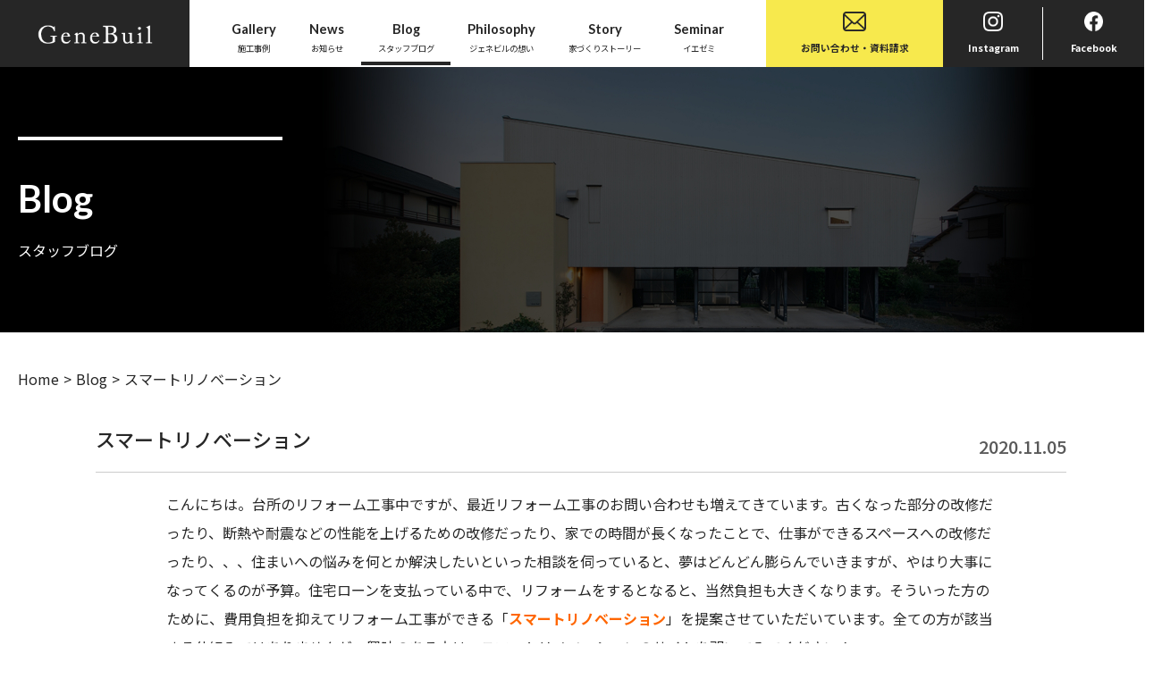

--- FILE ---
content_type: text/html; charset=UTF-8
request_url: https://genebuil.co.jp/blog/%E3%82%B9%E3%83%9E%E3%83%BC%E3%83%88%E3%83%AA%E3%83%8E%E3%83%99%E3%83%BC%E3%82%B7%E3%83%A7%E3%83%B3/
body_size: 9340
content:
<!DOCTYPE HTML>
<html lang="ja">
<head>
	<meta charset="utf-8">
	<meta name="robots" content="index,follow">
	<meta name="format-detection" content="telephone=no">
	<meta http-equiv="X-UA-Compatible" content="IE=edge">
	<link rel="canonical" href="https://genebuil.co.jp/blog/%E3%82%B9%E3%83%9E%E3%83%BC%E3%83%88%E3%83%AA%E3%83%8E%E3%83%99%E3%83%BC%E3%82%B7%E3%83%A7%E3%83%B3/">
		<meta name="keywords" content="浜松市,注文住宅,家,新築,住宅">
		<meta name="description" content="ジェネビルのスタッフブログです。静岡県で、建築のこと、日々のことを投稿します。新築、リノベーションもお任せください。どんな「空間」でどんな「暮らし」がしたいのかをカタチにするために、じっくりと話に耳を傾け、イメージを共有し、住まい手の「自分らしい最高の住まい」を一緒につくりあげています。">
	<title>スマートリノベーション|浜松市の注文住宅ならジェネビル</title>
	<script src="/js/head.js"></script>
	<!-- Google Tag Manager -->
	<script>(function(w,d,s,l,i){w[l]=w[l]||[];w[l].push({'gtm.start':
	new Date().getTime(),event:'gtm.js'});var f=d.getElementsByTagName(s)[0],
	j=d.createElement(s),dl=l!='dataLayer'?'&l='+l:'';j.async=true;j.src=
	'https://www.googletagmanager.com/gtm.js?id='+i+dl;f.parentNode.insertBefore(j,f);
	})(window,document,'script','dataLayer','GTM-MNLJ78M');</script>

	<!-- End Google Tag Manager -->
	<link rel="preconnect" href="https://fonts.googleapis.com">
	<link rel="preconnect" href="https://fonts.gstatic.com" crossorigin>
	<link href="https://fonts.googleapis.com/css2?family=Lato:wght@400;700&family=Noto+Sans+JP:wght@400;500;600;700&display=swap" rel="stylesheet">
		<link rel="stylesheet" type="text/css" href="/style.css">
	<meta name='robots' content='max-image-preview:large' />
<link rel="alternate" title="oEmbed (JSON)" type="application/json+oembed" href="https://genebuil.co.jp/wp-json/oembed/1.0/embed?url=https%3A%2F%2Fgenebuil.co.jp%2Fblog%2F%25e3%2582%25b9%25e3%2583%259e%25e3%2583%25bc%25e3%2583%2588%25e3%2583%25aa%25e3%2583%258e%25e3%2583%2599%25e3%2583%25bc%25e3%2582%25b7%25e3%2583%25a7%25e3%2583%25b3%2F" />
<link rel="alternate" title="oEmbed (XML)" type="text/xml+oembed" href="https://genebuil.co.jp/wp-json/oembed/1.0/embed?url=https%3A%2F%2Fgenebuil.co.jp%2Fblog%2F%25e3%2582%25b9%25e3%2583%259e%25e3%2583%25bc%25e3%2583%2588%25e3%2583%25aa%25e3%2583%258e%25e3%2583%2599%25e3%2583%25bc%25e3%2582%25b7%25e3%2583%25a7%25e3%2583%25b3%2F&#038;format=xml" />
<style id='wp-img-auto-sizes-contain-inline-css' type='text/css'>
img:is([sizes=auto i],[sizes^="auto," i]){contain-intrinsic-size:3000px 1500px}
/*# sourceURL=wp-img-auto-sizes-contain-inline-css */
</style>
<style id='wp-emoji-styles-inline-css' type='text/css'>

	img.wp-smiley, img.emoji {
		display: inline !important;
		border: none !important;
		box-shadow: none !important;
		height: 1em !important;
		width: 1em !important;
		margin: 0 0.07em !important;
		vertical-align: -0.1em !important;
		background: none !important;
		padding: 0 !important;
	}
/*# sourceURL=wp-emoji-styles-inline-css */
</style>
<style id='wp-block-library-inline-css' type='text/css'>
:root{--wp-block-synced-color:#7a00df;--wp-block-synced-color--rgb:122,0,223;--wp-bound-block-color:var(--wp-block-synced-color);--wp-editor-canvas-background:#ddd;--wp-admin-theme-color:#007cba;--wp-admin-theme-color--rgb:0,124,186;--wp-admin-theme-color-darker-10:#006ba1;--wp-admin-theme-color-darker-10--rgb:0,107,160.5;--wp-admin-theme-color-darker-20:#005a87;--wp-admin-theme-color-darker-20--rgb:0,90,135;--wp-admin-border-width-focus:2px}@media (min-resolution:192dpi){:root{--wp-admin-border-width-focus:1.5px}}.wp-element-button{cursor:pointer}:root .has-very-light-gray-background-color{background-color:#eee}:root .has-very-dark-gray-background-color{background-color:#313131}:root .has-very-light-gray-color{color:#eee}:root .has-very-dark-gray-color{color:#313131}:root .has-vivid-green-cyan-to-vivid-cyan-blue-gradient-background{background:linear-gradient(135deg,#00d084,#0693e3)}:root .has-purple-crush-gradient-background{background:linear-gradient(135deg,#34e2e4,#4721fb 50%,#ab1dfe)}:root .has-hazy-dawn-gradient-background{background:linear-gradient(135deg,#faaca8,#dad0ec)}:root .has-subdued-olive-gradient-background{background:linear-gradient(135deg,#fafae1,#67a671)}:root .has-atomic-cream-gradient-background{background:linear-gradient(135deg,#fdd79a,#004a59)}:root .has-nightshade-gradient-background{background:linear-gradient(135deg,#330968,#31cdcf)}:root .has-midnight-gradient-background{background:linear-gradient(135deg,#020381,#2874fc)}:root{--wp--preset--font-size--normal:16px;--wp--preset--font-size--huge:42px}.has-regular-font-size{font-size:1em}.has-larger-font-size{font-size:2.625em}.has-normal-font-size{font-size:var(--wp--preset--font-size--normal)}.has-huge-font-size{font-size:var(--wp--preset--font-size--huge)}.has-text-align-center{text-align:center}.has-text-align-left{text-align:left}.has-text-align-right{text-align:right}.has-fit-text{white-space:nowrap!important}#end-resizable-editor-section{display:none}.aligncenter{clear:both}.items-justified-left{justify-content:flex-start}.items-justified-center{justify-content:center}.items-justified-right{justify-content:flex-end}.items-justified-space-between{justify-content:space-between}.screen-reader-text{border:0;clip-path:inset(50%);height:1px;margin:-1px;overflow:hidden;padding:0;position:absolute;width:1px;word-wrap:normal!important}.screen-reader-text:focus{background-color:#ddd;clip-path:none;color:#444;display:block;font-size:1em;height:auto;left:5px;line-height:normal;padding:15px 23px 14px;text-decoration:none;top:5px;width:auto;z-index:100000}html :where(.has-border-color){border-style:solid}html :where([style*=border-top-color]){border-top-style:solid}html :where([style*=border-right-color]){border-right-style:solid}html :where([style*=border-bottom-color]){border-bottom-style:solid}html :where([style*=border-left-color]){border-left-style:solid}html :where([style*=border-width]){border-style:solid}html :where([style*=border-top-width]){border-top-style:solid}html :where([style*=border-right-width]){border-right-style:solid}html :where([style*=border-bottom-width]){border-bottom-style:solid}html :where([style*=border-left-width]){border-left-style:solid}html :where(img[class*=wp-image-]){height:auto;max-width:100%}:where(figure){margin:0 0 1em}html :where(.is-position-sticky){--wp-admin--admin-bar--position-offset:var(--wp-admin--admin-bar--height,0px)}@media screen and (max-width:600px){html :where(.is-position-sticky){--wp-admin--admin-bar--position-offset:0px}}

/*# sourceURL=wp-block-library-inline-css */
</style><style id='global-styles-inline-css' type='text/css'>
:root{--wp--preset--aspect-ratio--square: 1;--wp--preset--aspect-ratio--4-3: 4/3;--wp--preset--aspect-ratio--3-4: 3/4;--wp--preset--aspect-ratio--3-2: 3/2;--wp--preset--aspect-ratio--2-3: 2/3;--wp--preset--aspect-ratio--16-9: 16/9;--wp--preset--aspect-ratio--9-16: 9/16;--wp--preset--color--black: #000000;--wp--preset--color--cyan-bluish-gray: #abb8c3;--wp--preset--color--white: #ffffff;--wp--preset--color--pale-pink: #f78da7;--wp--preset--color--vivid-red: #cf2e2e;--wp--preset--color--luminous-vivid-orange: #ff6900;--wp--preset--color--luminous-vivid-amber: #fcb900;--wp--preset--color--light-green-cyan: #7bdcb5;--wp--preset--color--vivid-green-cyan: #00d084;--wp--preset--color--pale-cyan-blue: #8ed1fc;--wp--preset--color--vivid-cyan-blue: #0693e3;--wp--preset--color--vivid-purple: #9b51e0;--wp--preset--gradient--vivid-cyan-blue-to-vivid-purple: linear-gradient(135deg,rgb(6,147,227) 0%,rgb(155,81,224) 100%);--wp--preset--gradient--light-green-cyan-to-vivid-green-cyan: linear-gradient(135deg,rgb(122,220,180) 0%,rgb(0,208,130) 100%);--wp--preset--gradient--luminous-vivid-amber-to-luminous-vivid-orange: linear-gradient(135deg,rgb(252,185,0) 0%,rgb(255,105,0) 100%);--wp--preset--gradient--luminous-vivid-orange-to-vivid-red: linear-gradient(135deg,rgb(255,105,0) 0%,rgb(207,46,46) 100%);--wp--preset--gradient--very-light-gray-to-cyan-bluish-gray: linear-gradient(135deg,rgb(238,238,238) 0%,rgb(169,184,195) 100%);--wp--preset--gradient--cool-to-warm-spectrum: linear-gradient(135deg,rgb(74,234,220) 0%,rgb(151,120,209) 20%,rgb(207,42,186) 40%,rgb(238,44,130) 60%,rgb(251,105,98) 80%,rgb(254,248,76) 100%);--wp--preset--gradient--blush-light-purple: linear-gradient(135deg,rgb(255,206,236) 0%,rgb(152,150,240) 100%);--wp--preset--gradient--blush-bordeaux: linear-gradient(135deg,rgb(254,205,165) 0%,rgb(254,45,45) 50%,rgb(107,0,62) 100%);--wp--preset--gradient--luminous-dusk: linear-gradient(135deg,rgb(255,203,112) 0%,rgb(199,81,192) 50%,rgb(65,88,208) 100%);--wp--preset--gradient--pale-ocean: linear-gradient(135deg,rgb(255,245,203) 0%,rgb(182,227,212) 50%,rgb(51,167,181) 100%);--wp--preset--gradient--electric-grass: linear-gradient(135deg,rgb(202,248,128) 0%,rgb(113,206,126) 100%);--wp--preset--gradient--midnight: linear-gradient(135deg,rgb(2,3,129) 0%,rgb(40,116,252) 100%);--wp--preset--font-size--small: 13px;--wp--preset--font-size--medium: 20px;--wp--preset--font-size--large: 36px;--wp--preset--font-size--x-large: 42px;--wp--preset--spacing--20: 0.44rem;--wp--preset--spacing--30: 0.67rem;--wp--preset--spacing--40: 1rem;--wp--preset--spacing--50: 1.5rem;--wp--preset--spacing--60: 2.25rem;--wp--preset--spacing--70: 3.38rem;--wp--preset--spacing--80: 5.06rem;--wp--preset--shadow--natural: 6px 6px 9px rgba(0, 0, 0, 0.2);--wp--preset--shadow--deep: 12px 12px 50px rgba(0, 0, 0, 0.4);--wp--preset--shadow--sharp: 6px 6px 0px rgba(0, 0, 0, 0.2);--wp--preset--shadow--outlined: 6px 6px 0px -3px rgb(255, 255, 255), 6px 6px rgb(0, 0, 0);--wp--preset--shadow--crisp: 6px 6px 0px rgb(0, 0, 0);}:where(.is-layout-flex){gap: 0.5em;}:where(.is-layout-grid){gap: 0.5em;}body .is-layout-flex{display: flex;}.is-layout-flex{flex-wrap: wrap;align-items: center;}.is-layout-flex > :is(*, div){margin: 0;}body .is-layout-grid{display: grid;}.is-layout-grid > :is(*, div){margin: 0;}:where(.wp-block-columns.is-layout-flex){gap: 2em;}:where(.wp-block-columns.is-layout-grid){gap: 2em;}:where(.wp-block-post-template.is-layout-flex){gap: 1.25em;}:where(.wp-block-post-template.is-layout-grid){gap: 1.25em;}.has-black-color{color: var(--wp--preset--color--black) !important;}.has-cyan-bluish-gray-color{color: var(--wp--preset--color--cyan-bluish-gray) !important;}.has-white-color{color: var(--wp--preset--color--white) !important;}.has-pale-pink-color{color: var(--wp--preset--color--pale-pink) !important;}.has-vivid-red-color{color: var(--wp--preset--color--vivid-red) !important;}.has-luminous-vivid-orange-color{color: var(--wp--preset--color--luminous-vivid-orange) !important;}.has-luminous-vivid-amber-color{color: var(--wp--preset--color--luminous-vivid-amber) !important;}.has-light-green-cyan-color{color: var(--wp--preset--color--light-green-cyan) !important;}.has-vivid-green-cyan-color{color: var(--wp--preset--color--vivid-green-cyan) !important;}.has-pale-cyan-blue-color{color: var(--wp--preset--color--pale-cyan-blue) !important;}.has-vivid-cyan-blue-color{color: var(--wp--preset--color--vivid-cyan-blue) !important;}.has-vivid-purple-color{color: var(--wp--preset--color--vivid-purple) !important;}.has-black-background-color{background-color: var(--wp--preset--color--black) !important;}.has-cyan-bluish-gray-background-color{background-color: var(--wp--preset--color--cyan-bluish-gray) !important;}.has-white-background-color{background-color: var(--wp--preset--color--white) !important;}.has-pale-pink-background-color{background-color: var(--wp--preset--color--pale-pink) !important;}.has-vivid-red-background-color{background-color: var(--wp--preset--color--vivid-red) !important;}.has-luminous-vivid-orange-background-color{background-color: var(--wp--preset--color--luminous-vivid-orange) !important;}.has-luminous-vivid-amber-background-color{background-color: var(--wp--preset--color--luminous-vivid-amber) !important;}.has-light-green-cyan-background-color{background-color: var(--wp--preset--color--light-green-cyan) !important;}.has-vivid-green-cyan-background-color{background-color: var(--wp--preset--color--vivid-green-cyan) !important;}.has-pale-cyan-blue-background-color{background-color: var(--wp--preset--color--pale-cyan-blue) !important;}.has-vivid-cyan-blue-background-color{background-color: var(--wp--preset--color--vivid-cyan-blue) !important;}.has-vivid-purple-background-color{background-color: var(--wp--preset--color--vivid-purple) !important;}.has-black-border-color{border-color: var(--wp--preset--color--black) !important;}.has-cyan-bluish-gray-border-color{border-color: var(--wp--preset--color--cyan-bluish-gray) !important;}.has-white-border-color{border-color: var(--wp--preset--color--white) !important;}.has-pale-pink-border-color{border-color: var(--wp--preset--color--pale-pink) !important;}.has-vivid-red-border-color{border-color: var(--wp--preset--color--vivid-red) !important;}.has-luminous-vivid-orange-border-color{border-color: var(--wp--preset--color--luminous-vivid-orange) !important;}.has-luminous-vivid-amber-border-color{border-color: var(--wp--preset--color--luminous-vivid-amber) !important;}.has-light-green-cyan-border-color{border-color: var(--wp--preset--color--light-green-cyan) !important;}.has-vivid-green-cyan-border-color{border-color: var(--wp--preset--color--vivid-green-cyan) !important;}.has-pale-cyan-blue-border-color{border-color: var(--wp--preset--color--pale-cyan-blue) !important;}.has-vivid-cyan-blue-border-color{border-color: var(--wp--preset--color--vivid-cyan-blue) !important;}.has-vivid-purple-border-color{border-color: var(--wp--preset--color--vivid-purple) !important;}.has-vivid-cyan-blue-to-vivid-purple-gradient-background{background: var(--wp--preset--gradient--vivid-cyan-blue-to-vivid-purple) !important;}.has-light-green-cyan-to-vivid-green-cyan-gradient-background{background: var(--wp--preset--gradient--light-green-cyan-to-vivid-green-cyan) !important;}.has-luminous-vivid-amber-to-luminous-vivid-orange-gradient-background{background: var(--wp--preset--gradient--luminous-vivid-amber-to-luminous-vivid-orange) !important;}.has-luminous-vivid-orange-to-vivid-red-gradient-background{background: var(--wp--preset--gradient--luminous-vivid-orange-to-vivid-red) !important;}.has-very-light-gray-to-cyan-bluish-gray-gradient-background{background: var(--wp--preset--gradient--very-light-gray-to-cyan-bluish-gray) !important;}.has-cool-to-warm-spectrum-gradient-background{background: var(--wp--preset--gradient--cool-to-warm-spectrum) !important;}.has-blush-light-purple-gradient-background{background: var(--wp--preset--gradient--blush-light-purple) !important;}.has-blush-bordeaux-gradient-background{background: var(--wp--preset--gradient--blush-bordeaux) !important;}.has-luminous-dusk-gradient-background{background: var(--wp--preset--gradient--luminous-dusk) !important;}.has-pale-ocean-gradient-background{background: var(--wp--preset--gradient--pale-ocean) !important;}.has-electric-grass-gradient-background{background: var(--wp--preset--gradient--electric-grass) !important;}.has-midnight-gradient-background{background: var(--wp--preset--gradient--midnight) !important;}.has-small-font-size{font-size: var(--wp--preset--font-size--small) !important;}.has-medium-font-size{font-size: var(--wp--preset--font-size--medium) !important;}.has-large-font-size{font-size: var(--wp--preset--font-size--large) !important;}.has-x-large-font-size{font-size: var(--wp--preset--font-size--x-large) !important;}
/*# sourceURL=global-styles-inline-css */
</style>

<style id='classic-theme-styles-inline-css' type='text/css'>
/*! This file is auto-generated */
.wp-block-button__link{color:#fff;background-color:#32373c;border-radius:9999px;box-shadow:none;text-decoration:none;padding:calc(.667em + 2px) calc(1.333em + 2px);font-size:1.125em}.wp-block-file__button{background:#32373c;color:#fff;text-decoration:none}
/*# sourceURL=/wp-includes/css/classic-themes.min.css */
</style>
<link rel="https://api.w.org/" href="https://genebuil.co.jp/wp-json/" /><meta name="generator" content="WordPress 6.9" />
<link rel="canonical" href="https://genebuil.co.jp/blog/%e3%82%b9%e3%83%9e%e3%83%bc%e3%83%88%e3%83%aa%e3%83%8e%e3%83%99%e3%83%bc%e3%82%b7%e3%83%a7%e3%83%b3/" />
<link rel='shortlink' href='https://genebuil.co.jp/?p=3188' />
<link rel="icon" href="https://genebuil.co.jp/wp-content/uploads/2023/11/152_152-90x90.png" sizes="32x32" />
<link rel="icon" href="https://genebuil.co.jp/wp-content/uploads/2023/11/152_152.png" sizes="192x192" />
<link rel="apple-touch-icon" href="https://genebuil.co.jp/wp-content/uploads/2023/11/152_152.png" />
<meta name="msapplication-TileImage" content="https://genebuil.co.jp/wp-content/uploads/2023/11/152_152.png" />
	<script>
  (function(i,s,o,g,r,a,m){i['GoogleAnalyticsObject']=r;i[r]=i[r]||function(){
  (i[r].q=i[r].q||[]).push(arguments)},i[r].l=1*new Date();a=s.createElement(o),
  m=s.getElementsByTagName(o)[0];a.async=1;a.src=g;m.parentNode.insertBefore(a,m)
  })(window,document,'script','//www.google-analytics.com/analytics.js','ga');

  ga('create', 'UA-46118854-39', 'auto');
  ga('send', 'pageview');

</script>
</head>
<body data-rsssl=1>
	<div id="container">
		<header id="gHeader">
	<h1><a href="/"><img src="/img/common/logo.png" alt="GeneBuil" class="pc"><img src="/img/common/logo_sp.png" alt="GeneBuil" class="sp off"><img src="/img/common/logo_sp_on.png" alt="GeneBuil" class="sp on"></a></h1>
	<nav id="gNavi">
		<ul class="flexC">
			<li><a href="/gallery"><span class="en">Gallery</span>施工事例</a></li>
			<li><a href="/news"><span class="en">News</span>お知らせ</a></li>
			<li class="on"><a href="/blog"><span class="en">Blog</span>スタッフブログ</a></li>
			<li><a href="/philosophy"><span class="en">Philosophy</span>ジェネビルの想い</a></li>
			<li><a href="/story"><span class="en">Story</span>家づくりストーリー</a></li>
			<li><a href="/iezemi"><span class="en">Seminar</span>イエゼミ</a></li>
		</ul>
	</nav>
	<ul class="hList flex">
		<li><a href="/contact"><span><img src="/img/common/icon01.png" alt="お問い合わせ・資料請求"></span>お問い合わせ・資料請求</a></li>
		<li><a href="https://www.instagram.com/genebuil/" target="_blank"><span><img src="/img/common/icon02.png" alt="Instagram"></span>Instagram</a></li>
		<li><a href="https://www.facebook.com/genebuil" target="_blank"><span><img src="/img/common/icon03.png" alt="Facebook"></span>Facebook</a></li>
	</ul>
	<div class="menu sp"><span></span><span></span><span></span></div>
</header>
<div class="menuBox">
	<div class="menuInfo">
		<ul class="menuList">
			<li><a href="/">Top</a></li>
			<li><a href="/gallery">Gallery</a></li>
			<li><a href="/news">News</a></li>
			<li><a href="/blog">Blog</a></li>
			<li><a href="/philosophy">Philosophy</a></li>
			<li><a href="/story">Story</a></li>
		</ul>
		<ul class="menuUl">
			<li><a href="/contact">お問い合わせ</a></li>
			<li><a href="/company">会社概要</a></li>
			<li><a href="/privacy">プライバシーポリシー</a></li>
		</ul>
		<p class="sns flexB"><a href="https://www.instagram.com/genebuil/" target="_blank"><img src="/img/common/menu_sns01.png" alt=""></a><a href="https://www.facebook.com/genebuil" target="_blank"><img src="/img/common/menu_sns02.png" alt=""></a></p>
	</div>
</div>		<div id="main"><div id="blog">
	<section class="pageTitle">
		<div class="wid">
			<h2 class="headLine01"><span class="en">Blog</span>スタッフブログ</h2>
		</div>
	</section>
	<div id="pagePath">
		<ul>
			<li><a href="/">Home</a>&gt;</li>
			<li><a href="/blog">Blog</a>&gt;</li>
			<li>スマートリノベーション</li>
		</ul>
	</div>
	<div class="mainBox">
				<section class="detail">
			<h3 class="headLine05">スマートリノベーション<span class="time">2020.11.05</span></h3>
			<div class="detailBox">
			<p>こんにちは。台所のリフォーム工事中ですが、最近リフォーム工事のお問い合わせも増えてきています。古くなった部分の改修だったり、断熱や耐震などの性能を上げるための改修だったり、家での時間が長くなったことで、仕事ができるスペースへの改修だったり、、、住まいへの悩みを何とか解決したいといった相談を伺っていると、夢はどんどん膨らんでいきますが、やはり大事になってくるのが予算。住宅ローンを支払っている中で、リフォームをするとなると、当然負担も大きくなります。そういった方のために、費用負担を抑えてリフォーム工事ができる「<span style="font-size: medium; color: #ff6600;"><a href="https://smart-renovation.jp/"><span style="color: #ff6600;"><strong>スマートリノベーション</strong></span></a></span>」を提案させていただいています。全ての方が該当する仕組みではありませんが、興味のある方は、スマートリノベーションのサイトを覗いてみてください！</p>
<p><a href="https://genebuil.co.jp/wp-content/uploads/2020/11/A0FA3EC4-1A74-4BC7-AE63-EDD0E9C9F8FA.jpeg"><img fetchpriority="high" decoding="async" class="aligncenter size-large wp-image-3191" alt="A0FA3EC4-1A74-4BC7-AE63-EDD0E9C9F8FA" src="https://genebuil.co.jp/wp-content/uploads/2020/11/A0FA3EC4-1A74-4BC7-AE63-EDD0E9C9F8FA-1024x197.jpeg" width="685" height="132" /></a></p>
<p>スマートリノベーション: <a href="https://smart-renovation.jp/">https://smart-renovation.jp/</a></p>
<p>&nbsp;</p>
<p><a href="https://genebuil.co.jp/wp-content/uploads/2020/11/2507B985-D24E-4CC7-A487-070BCDFD5698.gif"><img decoding="async" class="aligncenter size-full wp-image-3193" alt="2507B985-D24E-4CC7-A487-070BCDFD5698" src="https://genebuil.co.jp/wp-content/uploads/2020/11/2507B985-D24E-4CC7-A487-070BCDFD5698.gif" width="685" height="490" /></a></p>
<p>&nbsp;</p>
<p>&nbsp;</p>
<p>－－－－－－－－－－－－－－－－－－－－－－－－－－－－－－－－－－－－－－－－－－－－－－</p>
<p>家づくりの勉強会「イエゼミ」 → → → → → <a href="https://genebuil.co.jp/iezemi/">https://genebuil.co.jp/iezemi/</a></p>
<p>GeneBuilのFacebook → → → → → <a href="https://www.facebook.com/genebuil/">https://www.facebook.com/genebuil/</a></p>
<p>GeneBuilのInstagram → → → → → <a href="https://www.instagram.com/genebuil/?hl=ja">https://www.instagram.com/genebuil/?hl=ja</a></p>
<p>GeneBuilのYouTube → → → → → <a href="https://www.youtube.com/channel/UC6n3q8MjldOoW9VaQqt2ALA/">https://www.youtube.com/channel/UC6n3q8MjldOoW9VaQqt2ALA/</a></p>
<p>GeneBuilのHouzz → → → → → <a href="https://www.houzz.jp/pro/genebuil/__public">https://www.houzz.jp/pro/genebuil/__public</a></p>
<p>－－－－－－－－－－－－－－－－－－－－－－－－－－－－－－－－－－－－－－－－－－－－－－</p>
			</div>
		</section>
				<ul class="pageNavi">
						<li class="comButton prev"><a href="https://genebuil.co.jp/blog/%e3%81%98%e3%82%83%e3%81%98%e3%82%83%e3%81%ae%e7%a7%81%e8%a8%ad%e5%9b%b3%e6%9b%b8%e9%a4%a8-3/">&lt;最新の記事へ</a></li>
						<li class="comButton"><a href="/blog/">一覧に戻る</a></li>
						<li class="comButton next"><a href="https://genebuil.co.jp/blog/%e3%82%8a%e3%82%93%e3%81%94-3/">過去の記事へ&gt;</a></li>
					</ul>
	</div>
</div>
</div>
<section class="comContact">
	<h2>お気軽にお問い合わせください</h2>
	<ul class="flexB">
		<li><a href="tel:0534691305"><img src="/img/common/contact_img01.jpg" alt="053-469-1305営業時間9:00～18:00(日曜定休)" class="pc"><img src="/img/common/contact_img01_sp.jpg" alt="053-469-1305営業時間9:00～18:00(日曜定休)" class="sp"></a></li>
		<li><a href="/contact"><img src="/img/common/contact_img02.jpg" alt="お問い合わせ・資料請求" class="pc"><img src="/img/common/contact_img02_sp.jpg" alt="お問い合わせ・資料請求" class="sp"></a></li>
	</ul>
</section>
<footer id="gFooter">
	<div class="fBox flexB">
		<ul class="fNavi flex">
			<li>
				<ul>
					<li><a href="/">Top</a></li>
					<li><a href="/gallery">Gallery</a>
						<ul>
							<li><a href="/gallery">・全ての施工事例</a></li>
							<li><a href="/cate/renovation">・リノベーション</a></li>
						</ul>
					</li>
				</ul>
			</li>
			<li>
				<ul>
					<li><a href="/news">News</a></li>
					<li><a href="/blog">Blog</a></li>
					<li><a href="/philosophy">Philosophy</a>
						<ul>
							<li><a href="/philosophy">・設計士の言葉</a></li>
							<li><a href="/philosophy/ten">・設計10ヶ条</a></li>
						</ul>
					</li>
				</ul>
			</li>
			<li>
				<ul>
					<li><a href="/story">Story</a>
						<ul>
							<li><a href="/story/story_01">・平屋の暮らし</a></li>
							<li><a href="/story/story_02">・二世帯の暮らし</a></li>
							<li><a href="/story/story_03">・個性あふれた暮らし</a></li>
							<li><a href="/story/story_04">・ガレージのある暮らし</a></li>
						</ul>
					</li>
					<li><a href="iezemi.html">Seminar</a></li>
				</ul>
			</li>
			<li>
				<ul class="fList">
					<li>
						<ul>
							<li><a href="/contact">お問い合わせ</a></li>
							<li><a href="/company">会社概要</a></li>
							<li><a href="/privacy">プライバシーポリシー</a></li>
						</ul>
					</li>
				</ul>
				<p class="sns"><a href="https://www.instagram.com/genebuil/" target="_blank"><img src="/img/common/icon07.png" alt=""></a><a href="https://www.facebook.com/genebuil" target="_blank"><img src="/img/common/icon08.png" alt=""></a></p>
			</li>
		</ul>
		<div class="fInfo">
			<div class="fLogo"><a href="/"><img src="/img/common/f_logo.png" alt="GeneBuil 株式会社ジェネビル"></a></div>
			<p>〒433-8122<br>静岡県浜松市中央区上島3丁目9-7<br>TEL：<a href="tel:0534691305">053-469-1305</a> FAX：053-469-1308</p>
		</div>
	</div>
	<address>浜松市の注文住宅ならジェネビル &copy;Gene Buil</address>
</footer></div>
<script src="/js/jquery.min.js"></script>
<script src="/js/common.js"></script>

<script type="speculationrules">
{"prefetch":[{"source":"document","where":{"and":[{"href_matches":"/*"},{"not":{"href_matches":["/wp-*.php","/wp-admin/*","/wp-content/uploads/*","/wp-content/*","/wp-content/plugins/*","/wp-content/themes/genebuil2023/*","/*\\?(.+)"]}},{"not":{"selector_matches":"a[rel~=\"nofollow\"]"}},{"not":{"selector_matches":".no-prefetch, .no-prefetch a"}}]},"eagerness":"conservative"}]}
</script>
<script id="wp-emoji-settings" type="application/json">
{"baseUrl":"https://s.w.org/images/core/emoji/17.0.2/72x72/","ext":".png","svgUrl":"https://s.w.org/images/core/emoji/17.0.2/svg/","svgExt":".svg","source":{"concatemoji":"https://genebuil.co.jp/wp-includes/js/wp-emoji-release.min.js?ver=6.9"}}
</script>
<script type="module">
/* <![CDATA[ */
/*! This file is auto-generated */
const a=JSON.parse(document.getElementById("wp-emoji-settings").textContent),o=(window._wpemojiSettings=a,"wpEmojiSettingsSupports"),s=["flag","emoji"];function i(e){try{var t={supportTests:e,timestamp:(new Date).valueOf()};sessionStorage.setItem(o,JSON.stringify(t))}catch(e){}}function c(e,t,n){e.clearRect(0,0,e.canvas.width,e.canvas.height),e.fillText(t,0,0);t=new Uint32Array(e.getImageData(0,0,e.canvas.width,e.canvas.height).data);e.clearRect(0,0,e.canvas.width,e.canvas.height),e.fillText(n,0,0);const a=new Uint32Array(e.getImageData(0,0,e.canvas.width,e.canvas.height).data);return t.every((e,t)=>e===a[t])}function p(e,t){e.clearRect(0,0,e.canvas.width,e.canvas.height),e.fillText(t,0,0);var n=e.getImageData(16,16,1,1);for(let e=0;e<n.data.length;e++)if(0!==n.data[e])return!1;return!0}function u(e,t,n,a){switch(t){case"flag":return n(e,"\ud83c\udff3\ufe0f\u200d\u26a7\ufe0f","\ud83c\udff3\ufe0f\u200b\u26a7\ufe0f")?!1:!n(e,"\ud83c\udde8\ud83c\uddf6","\ud83c\udde8\u200b\ud83c\uddf6")&&!n(e,"\ud83c\udff4\udb40\udc67\udb40\udc62\udb40\udc65\udb40\udc6e\udb40\udc67\udb40\udc7f","\ud83c\udff4\u200b\udb40\udc67\u200b\udb40\udc62\u200b\udb40\udc65\u200b\udb40\udc6e\u200b\udb40\udc67\u200b\udb40\udc7f");case"emoji":return!a(e,"\ud83e\u1fac8")}return!1}function f(e,t,n,a){let r;const o=(r="undefined"!=typeof WorkerGlobalScope&&self instanceof WorkerGlobalScope?new OffscreenCanvas(300,150):document.createElement("canvas")).getContext("2d",{willReadFrequently:!0}),s=(o.textBaseline="top",o.font="600 32px Arial",{});return e.forEach(e=>{s[e]=t(o,e,n,a)}),s}function r(e){var t=document.createElement("script");t.src=e,t.defer=!0,document.head.appendChild(t)}a.supports={everything:!0,everythingExceptFlag:!0},new Promise(t=>{let n=function(){try{var e=JSON.parse(sessionStorage.getItem(o));if("object"==typeof e&&"number"==typeof e.timestamp&&(new Date).valueOf()<e.timestamp+604800&&"object"==typeof e.supportTests)return e.supportTests}catch(e){}return null}();if(!n){if("undefined"!=typeof Worker&&"undefined"!=typeof OffscreenCanvas&&"undefined"!=typeof URL&&URL.createObjectURL&&"undefined"!=typeof Blob)try{var e="postMessage("+f.toString()+"("+[JSON.stringify(s),u.toString(),c.toString(),p.toString()].join(",")+"));",a=new Blob([e],{type:"text/javascript"});const r=new Worker(URL.createObjectURL(a),{name:"wpTestEmojiSupports"});return void(r.onmessage=e=>{i(n=e.data),r.terminate(),t(n)})}catch(e){}i(n=f(s,u,c,p))}t(n)}).then(e=>{for(const n in e)a.supports[n]=e[n],a.supports.everything=a.supports.everything&&a.supports[n],"flag"!==n&&(a.supports.everythingExceptFlag=a.supports.everythingExceptFlag&&a.supports[n]);var t;a.supports.everythingExceptFlag=a.supports.everythingExceptFlag&&!a.supports.flag,a.supports.everything||((t=a.source||{}).concatemoji?r(t.concatemoji):t.wpemoji&&t.twemoji&&(r(t.twemoji),r(t.wpemoji)))});
//# sourceURL=https://genebuil.co.jp/wp-includes/js/wp-emoji-loader.min.js
/* ]]> */
</script>
<!-- Google Tag Manager (noscript) -->
<noscript><iframe src="https://www.googletagmanager.com/ns.html?id=GTM-MNLJ78M"
height="0" width="0" style="display:none;visibility:hidden"></iframe></noscript>
<!-- End Google Tag Manager (noscript) -->
</body>
</html>

--- FILE ---
content_type: text/css
request_url: https://genebuil.co.jp/style.css
body_size: 7798
content:
@charset "utf-8";
/*------------------------------------------------------------
	デフォルトスタイル
------------------------------------------------------------*/
html, body, div, span, applet, object, iframe, h1, h2, h3, h4, h5, h6, p, blockquote, pre, a, abbr, acronym, address, big, cite, code, del, dfn, em, font, img, ins, kbd, q, s, samp, small, strike, strong, sub, sup, tt, var, b, u, i, center, dl, dt, dd, ol, ul, li, fieldset, form, label, legend, table, caption, tbody, tfoot, thead, tr, th, td {
	margin: 0;
	padding: 0;
	background: transparent;
	border: 0;
	outline: 0;
	font-size: 1em;
}
html {
	font-size: 62.5%;
}
body, table, input, textarea, select, option {
	font-family: 'Noto Sans JP', sans-serif;
}
article, aside, canvas, details, figcaption, figure, footer, header, hgroup, menu, nav, section, summary {
	display: block;
}
ol, ul {
	list-style: none;
	box-sizing: border-box;
}
blockquote, q {
	quotes: none;
}
:focus {
	outline: 0;
}
ins {
	text-decoration: none;
}
del {
	text-decoration: line-through;
}
img {
	vertical-align: top;
	max-width: 100%;
    height: auto;
}
a,
a:link {
	color: #262626;
	text-decoration: none;
	transition: .3s;
}
a:visited {
	color: #262626;
}
a:hover {
	color: #262626;
}
a:active {
	color: #262626;
}
/*------------------------------------------------------------
	汎用スタイル
------------------------------------------------------------*/
/* 81-LMX */
/* clearfix */	
.clearfix:after {content: "";display: block;clear: both;}
/* flex */	
.flex,.flexA,.flexB,.flexC {display: flex;flex-wrap: wrap;}
.flexA {justify-content: space-around;}
.flexB {justify-content: space-between;}
.flexC {justify-content: center;}
/*------------------------------------------------------------
	レイアウト
------------------------------------------------------------*/
body {
	min-width: 1300px;
	color: #262626;
	font-weight: 400;
	font-size: 1.6rem;
	line-height: 1.5;
	text-size-adjust: none;
	-webkit-text-size-adjust: none;
	background-color: #FFF;
}
#container {
	padding-top: 113px;
	text-align: left;
}
#main {
	display: block;
}
a[href^="tel:"] {
	cursor: default;
	pointer-events: none;
}
@media all and (min-width: 897px) {
	.sp {
		display: none !important;
	}
	.menuBox {
		display: none !important;
	}
}
@media all and (max-width: 896px) {
	body {
		min-width: inherit;
	}
	.fixed {
		position: fixed;
		width: 100%;
		height: 100%;
	}
	#container {
		padding-top: 110px;
	}
	a:hover,
	a:hover img {
		opacity: 1 !important;
	}
	.pc {
		display: none !important;
	}
	a[href^="tel:"] {
		cursor: pointer;
		pointer-events: auto;
	}
}
/*------------------------------------------------------------
	ヘッダー
------------------------------------------------------------*/
#gHeader {
	position: fixed;
	left: 0;
	top: 0;
	width: 100%;
	height: 113px;
	padding: 0 634px 0 318px;
	box-sizing: border-box;
	z-index: 99;
	background-color: #fff;
}
#gHeader h1 {
	position: absolute;
	left: 0;
	top: 0;
	width: 318px;
}
#gHeader .hList {
	position: absolute;
	right: 0;
	top: 0;
	width: 634px;
}
#gHeader .hList li {
	width: 169px;
	position: relative;
}
#gHeader .hList li:first-child {
	width: 296px;
}
#gHeader .hList li:last-child::before {
	position: absolute;
	left: -2px;
	top: 12px;
	bottom: 12px;
	width: 1px;
	background-color: #fff;
	content: "";
}
#gHeader .hList a {
	height: 113px;
	padding-top: 20px;
	display: block;
	text-align: center;
	color: #fff;
	font-weight: 700;
	background-color: #262626;
	box-sizing: border-box;
}
#gHeader .hList a:hover {
	opacity: 0.7;
}
#gHeader .hList li:first-child a {
	color: #262626;
	background-color: #F7E94D;
}
#gHeader .hList span {
	display: block;
	width: 32px;
	margin: 0 auto 17px;
}
#gHeader .hList li:first-child span {
	width: 40px;
}
#gNavi a {
	padding: 33px 28px 0;
	display: block;
	height: 113px;
	line-height: 1.5;
	position: relative;
	font-size: 1.4rem;
	text-align: center;
	box-sizing: border-box;
}
#gNavi a::before {
	position: absolute;
	left: 0;
	bottom: 2px;
	width: 100%;
	height: 4px;
	background-color: #262626;
	content: "";
	opacity: 0;
	transition: .3s;
}
#gNavi a:hover::before,
#gNavi li.on a::before {
	opacity: 1;
}
#gNavi a .en {
	margin-bottom: 6px;
	display: block;
	font-size: 2.2rem;
	font-weight: 700;
	font-family: 'Lato', sans-serif;
}
@media all and (min-width: 897px) and (max-width: 1919px) {
	#container {
		padding-top: 5.885vw;
	}
	#gHeader {
		height: 5.885vw;
		padding: 0 33.021vw 0 16.563vw;
	}
	#gHeader h1 {
		width: 16.563vw;
	}
	#gHeader .hList {
		width: 33.021vw;
	}
	#gHeader .hList li {
		width: 8.802vw;
	}
	#gHeader .hList li:first-child {
		width: 15.417vw;
	}
	#gHeader .hList li:last-child::before {
		left: -0.104vw;
		top: 0.625vw;
		bottom: 0.625vw;
		width: 0.052vw;
	}
	#gHeader .hList a {
		height: 5.885vw;
		padding-top: 1.042vw;
		font-size: 0.833vw;
	}
	#gHeader .hList span {
		width: 1.667vw;
		margin: 0 auto 0.885vw;
	}
	#gHeader .hList li:first-child span {
		width: 2.083vw;
	}
	#gNavi a {
		padding: 1.719vw 1.458vw 0;
		height: 5.885vw;
		font-size: 0.729vw;
	}
	#gNavi a .en {
		margin-bottom: 0.313vw;
		font-size: 1.146vw;
	}
}
@media all and (max-width: 896px) {
	#gHeader {
		height: 110px;
		padding: 40px 20px;
	}
	#gHeader.on {
		background-color: transparent;
	}
	#gHeader h1 {
		position: static;
		width: 138px;
	}
	#gHeader h1 a {
		display: block;
		position: relative;
	}
	#gHeader h1 .on {
		position: absolute;
		left: 0;
		top: 0;
	}
	#gHeader h1 .on {
		display: none;
	}
	#gHeader.on h1 .off {
		display: none;
	}
	#gHeader.on h1 .on {
		display: block;
	}
	#gHeader .hList {
		display: none;
	}
	#gNavi {
		display: none;
	}
	.menu {
		position: absolute;
		right: 20px;
		top: 20px;
		width: 70px;
		height: 70px;
		background-color: #262626;
		border-radius: 100%;
	}
    .menu span {
        width: 11px;
        height: 2px;
        position: absolute;
        top: 23px;
        right: 11px;
        background: #fff;
        transition: all .35s ease;
		border-radius: 100px;
    }
    .menu span:nth-of-type(2) {
        top: 34px;
		width: 21px;
    }
    .menu span:nth-of-type(3) {
        top: 45px;
		width: 47px;
    }
	.menu.on span {
		right: 8px;
	}
    .menu.on span:nth-of-type(1) {
		width: 52px;
        transform: translateY(11px) translateX(0) rotate(27deg);
    }
    .menu.on span:nth-of-type(2) {
        opacity: 0;
    }
    .menu.on span:nth-of-type(3) {
		width: 52px;
        transform: translateY(-11px) translateX(0) rotate(-28deg);
    }
	.menuBox {
		position: fixed;
		left: 0;
		top: 0;
		width: 100%;
		height: 100%;
		overflow-y: auto;
		box-sizing: border-box;
		background-color: rgba(38,38,38,0.85);
		z-index: 90;
		display: none;
	}
	.menuBox .menuInfo {
		width: 160px;
		margin: 0 auto;
		padding: 134px 0 60px;
	}
	.menuBox .menuList {
		margin-bottom: 30px;
	}
	.menuBox .menuList li:not(:last-child) {
		margin-bottom: 9px;
	}
	.menuBox .menuList a {
		font-size: 2.2rem;
		font-weight: 700;
		display: block;
		color: #fff;
	}
	.menuBox .menuUl {
		margin-bottom: 30px;
	}
	.menuBox .menuUl li:not(:last-child) {
		margin-bottom: 20px;
	}
	.menuBox .menuUl a {
		display: block;
		color: #fff;
	}
	.menuBox .sns {
		width: 99px;
	}
	.menuBox .sns a {
		width: 40px;
	}
}
/*------------------------------------------------------------
	フッター
------------------------------------------------------------*/
#gFooter {
	padding: 75px 20px 0;
	background-color: #F2F2F2;
}
#gFooter .fBox {
	max-width: 1560px;
	margin: 0 auto 131px;
}
#gFooter .fNavi {
	width: calc(100% - 296px);
}
#gFooter .fNavi > li {
	width: 25%;
	font-size: 1.8rem;
	line-height: 2;
}
#gFooter .fNavi a {
	display: inline-block;
	font-weight: 700;
	line-height: 2;
}
#gFooter .fNavi a:hover {
	opacity: 0.7;
}
#gFooter .fNavi ul ul a {
	font-weight: 400;
}
#gFooter .fNavi .fList {
	margin-top: 1px;
	font-size: 1.6rem;
}
#gFooter .fNavi .sns {
	margin-top: 6px;
}
#gFooter .fNavi .sns a {
	width: 20px;
	margin-right: 19px;
}
#gFooter .fInfo {
	margin: 14px 2px 0 0;
	width: 290px;
	text-align: center;
}
#gFooter .fInfo .fLogo {
	width: 148px;
	margin: 0 auto 16px;
}
#gFooter .fInfo p {
	margin: 0 -10px;
	line-height: 2;
}
#gFooter address {
	margin: 0 -20px;
	padding: 22px 0 20px;
	text-align: center;
	font-style: normal;
	border-top: 1px solid #ccc;
}
@media all and (max-width: 896px) {
	#gFooter {
		padding-top: 30px;
	}
	#gFooter .fBox {
		max-width: inherit;
		margin: 0 auto 22px;
		display: block;
	}
	#gFooter .fNavi {
		display: none;
	}
	#gFooter .fInfo {
		margin: 0;
		width: auto;
	}
	#gFooter .fInfo p {
		margin: 0;
	}
}
/*------------------------------------------------------------
	font
------------------------------------------------------------*/
.lato {
	font-family: 'Lato', sans-serif;
}
/*------------------------------------------------------------
	headLine01
------------------------------------------------------------*/
.headLine01 {
	margin-bottom: 27px;
line-height: 1.5;
	width: 296px;
	padding-top: 34px;
	font-weight: 400;
	border-top: 4px solid #262626;
}
.headLine01 .en {
	margin: 0 -20px 14px 0;
	display: block;
	font-size: 4.2rem;
	font-weight: 700;
	font-family: 'Lato', sans-serif;
}
@media all and (max-width: 896px) {
	.headLine01 {
		margin-bottom: 33px;
		width: auto;
		padding-top: 13px;
	}
	.headLine01 .en {
		margin: 0 27px 0 0;
		display: inline-block;
	}
}
/*------------------------------------------------------------
	comLink
------------------------------------------------------------*/
.comLink {
	max-width: 296px;
}
.comLink a {
	padding: 19px 0 20px;
	display: block;
	text-align: center;
	font-size: 1.8rem;
	color: #fff;
	background-color: #262626;
}
.comLink a:hover {
	opacity: 0.7;
}
@media all and (max-width: 896px) {
	.comLink {
		margin: 0 auto;
	}
}
/*------------------------------------------------------------
	comButton
------------------------------------------------------------*/
.comButton {
	width: 138px;
}
.comButton a {
	padding: 6px 0;
	display: block;
	text-align: center;
	background-color: #F7E94D;
}
.comButton a:hover {
	opacity: 0.7;
}
@media all and (max-width: 896px) {
	.comButton {
		margin: 0 auto;
	}
}
/*------------------------------------------------------------
	comContact
------------------------------------------------------------*/
.comContact {
	padding: 79px 20px 80px;
	background: url(img/common/contact_bg.jpg) no-repeat center center;
	background-size: cover;
}
.comContact h2 {
	margin-bottom: 80px;
	text-align: center;
	font-size: 3rem;
	line-height: 1.5;
	font-weight: 700;
	color: #fff;
}
.comContact p {
	display: none;
}
.comContact ul {
	width: 928px;
	margin: 0 auto;
}
.comContact li {
	width: 454px;
	background-color: #fff;
}
/* .comContact a {
	height: 118px;
	padding: 39px 0 0 5px;
	display: block;
	text-align: center;
	font-size: 2.5rem;
	line-height: 1.5;
	font-weight: 700;
	background: url(img/common/icon05.png) no-repeat left 30px top 45px,url(img/common/icon06_sp.png) no-repeat center right 35px #F7E94D;
	background-size: 35px auto, 14px auto;
	box-sizing: border-box;
}
.comContact li:first-child a {
	padding: 36px 0 0 40px;
	font-size: 3.4rem;
	font-weight: 400;
	color: #fff;
	text-align: left;
	position: relative;
	background: #262626;
}
.comContact li:first-child a::before {
	position: absolute;
	right: 157px;
	top: 25px;
	bottom: 28px;
	width: 1px;
	background-color: #fff;
	content: "";
}
.comContact a .sml {
	width: 118px;
	position: absolute;
	right: 28px;
	top: 21px;
	display: block;
	font-weight: 700;
	text-align: center;
	font-size: 1.6rem;
}
.comContact a .sml span {
	margin-bottom: 5px;
	display: block;
} */
.comContact a:hover {
	opacity: 0.7;
}
@media all and (max-width: 896px) {
	.comContact {
		padding: 30px 20px;
		/* background-image: url(img/common/contact_bg_sp.jpg); */
	}
	.comContact h2 {
		margin-bottom: 16px;
		font-weight: 500;
		font-size: 1.6rem;
		line-height: 2;
		letter-spacing: 0.1em;
	}
	.comContact ul {
		width: auto;
		max-width: 296px;
		margin: 0 auto;
		display: block;
	}
	.comContact li {
		width: auto;
	}
	.comContact li:first-child {
		margin-bottom: 20px;
	}
	/* .comContact a {
		height: 122px;
		padding: 44px 0 0;
		font-size: 2.2rem;
		background-position: left 14px top 52px, right 18px center;
		background-size: 24px auto, 14px auto;
	}
	.comContact li:last-child a {
		height: 118px;
		background-image: url(img/common/icon05.png),url(img/common/icon06_sp.png); 
	}
	.comContact li:first-child a {
		padding: 13px 0 0;
		font-size: 3rem;
		text-align: center;
	}
	.comContact li:first-child a::before {
		display: none;
	}
	.comContact a .sml {
		margin-top: 15px;
		width: auto;
		position: static;
	}
	.comContact a .sml span {
		margin-right: 5px;
		display: inline-block;
	} */
}
/*------------------------------------------------------------
	comGalleryUl
------------------------------------------------------------*/
.comGalleryUl {
	margin-top: -40px;
	position: relative;
}
.comGalleryUl::after {
	content: "";
	width: 32.4%;
}
.comGalleryUl li {
	margin-top: 40px;
	width: 32.4%;
}
.comGalleryUl li a {
	height: 100%;
	display: block;
	background-color: #fff;
	overflow: hidden;
	box-sizing: border-box;
}
.comGalleryUl li a:hover {
	opacity: 0.7;
}
.comGalleryUl li .pho {
	height: 254px;
}
.comGalleryUl li img {
	width: 100%;
	height: 100%;
	object-fit: cover;
}
.comGalleryUl li p {
	padding: 11px 110px 12px 20px;
	min-height: 50px;
	position: relative;
	font-weight: 700;
	font-size: 1.8rem;
	box-sizing: border-box;
}
.comGalleryUl li .time {
	position: absolute;
	right: 19px;
	top: 50%;
	transform: translateY(-50%);
	color: #595959;
	font-weight: 400;
	font-size: 1.6rem;
	font-family: 'Lato', sans-serif;
}
@media all and (max-width: 896px) {
	.comGalleryUl {
		margin: 0 0 71px;
		display: block;
	}
	.comGalleryUl li {
		margin: 0 0 34px;
		width: auto;
	}
	.comGalleryUl li:last-child {
		margin-bottom: 0;
	}
	.comGalleryUl li .pho {
		height: 0;
		position: relative;
		padding-bottom: 55.3%;
	}
	.comGalleryUl li .pho img {
		position: absolute;
		left: 0;
		top: 0;
	}
	.comGalleryUl li p {
		min-height: 40px;
		padding: 6px 110px 7px 20px;
	}
	.comGalleryUl li .time {
		right: 17px;
	}
}
/*------------------------------------------------------------
	pageTitle
------------------------------------------------------------*/
.pageTitle {
	height: 297px;
	padding: 78px 20px 0;
	background: url(img/common/page_title_bg.jpg) no-repeat right center;
	background-size: cover;
	box-sizing: border-box;
}
.pageTitle .wid {
	max-width: 1560px;
	margin: 0 auto;
}
.pageTitle .headLine01 {
	margin-bottom: 0;
	color: #fff;
	border-top-color: #fff;
}
@media all and (max-width: 896px) {
	.pageTitle {
		height: 120px;
		padding-top: 20px;
		/* background-image: url(img/common/page_title_bg_sp.jpg); */
	}
	.pageTitle .wid {
		max-width: inherit;
	}
}
/*------------------------------------------------------------
	pagePath
------------------------------------------------------------*/
#pagePath {
	max-width: 1600px;
	margin: 0 auto;
	padding: 40px 20px;
	box-sizing: border-box;
}
#pagePath li {
	padding-right: 1px;
	display: inline;
}
#pagePath a {
	padding-right: 5px;
	display: inline-block;
}
#pagePath a:hover {
	text-decoration: underline;
}
@media all and (max-width: 896px) {
	#pagePath {
		display: none;
	}
}
/*------------------------------------------------------------
	mainBox
------------------------------------------------------------*/
.mainBox {
	max-width: 1600px;
	margin: 0 auto;
	padding: 0 20px 80px;
	flex-direction: row-reverse;
	box-sizing: border-box;
}
@media all and (max-width: 896px) {
	.mainBox {
		max-width: inherit;
		display: block;
		padding: 29px 20px 60px;
	}
}
/*------------------------------------------------------------
	conts
------------------------------------------------------------*/
#conts {
	width: calc(100% - 317px);
	margin-top: -1px;
}
@media all and (max-width: 896px) {
	#conts {
		width: auto !important;
		margin: 0 0 60px !important;
	}
}
/*------------------------------------------------------------
	sideBar
------------------------------------------------------------*/
#sideBar {
	width: 296px;
}
#sideBar .sBox:not(:last-child) {
	margin-bottom: 39px;
}
#sideBar .sTtl {
	padding: 14px 0 15px;
	color: #fff;
	text-align: center;
	font-size: 1.8rem;
	background-color: #262626;
}
#sideBar .sList a {
	padding: 20px 40px 19px 20px;
	display: block;
	font-weight: 700;
	background: #F2F2F2 url(img/common/icon09.png) no-repeat center right 20px;
	background-size: 16px auto;
	border-bottom: 1px solid #ccc;
}
#sideBar .sNewsList a {
	padding: 17px 20px 19px;
	background-image: none;
}
#sideBar .sList .time {
	margin-bottom: 13px;
	display: block;
	font-size: 1.8rem;
	font-weight: 400;
}
#sideBar .sList .on a,
#sideBar .sList .current-cat a {
	background-color: #ccc;
}
#sideBar .select {
	padding-top: 20px;
}
#sideBar .select select {
	width: 100%;
	height: 39px;
	padding: 0 45px 0 19px;
	font-size: 1.6rem;
	font-weight: 700;
	color: #262626;
	border: 1px solid #808080;
	border-radius: 3px;
	box-shadow: none;
	appearance: none;
	background: #fff url(img/common/select_bg.png) no-repeat center right 17px;
	background-size: 23px auto;
	box-sizing: border-box;
}
#sideBar .select select::-ms-expand {
	display: none; 
}
@media all and (min-width: 897px) {
	#sideBar .sList a:hover {
		background-color: #ccc;
	}
}
@media all and (max-width: 896px) {
	#sideBar {
		width: auto;
	}
}
/*------------------------------------------------------------
	headLine02
------------------------------------------------------------*/
.headLine02 {
	margin-bottom: 40px;
	font-size: 2.2rem;
	font-weight: 500;
}
@media all and (max-width: 896px) {
	.headLine02 {
		margin-bottom: 30px;
	}
}
/*------------------------------------------------------------
	headLine03
------------------------------------------------------------*/
.headLine03 {
	margin-bottom: 42px;
	padding-bottom: 16px;
	font-size: 2.2rem;
	font-weight: 500;
	border-bottom: 1px solid #ccc;
}
@media all and (max-width: 896px) {
	.headLine03 {
		margin-bottom: 20px !important;
		padding-bottom: 10px !important;
	}
}
/*------------------------------------------------------------
	headLine04
------------------------------------------------------------*/
.headLine04 {
	margin-bottom: 15px;
	font-size: 2.2rem;
	font-weight: 500;
}
.headLine04 a {
	padding: 0 125px 20px 0;
	display: block;
	position: relative;
	border-bottom: 1px solid #ccc;
}
.headLine04 a:hover {
	opacity: 0.7;
}
.headLine04 .time {
	position: absolute;
	right: 0;
	top: 10px;
	font-size: 2rem;
	color: #595959;
}
@media all and (max-width: 896px) {
	.headLine04 {
		margin-bottom: 27px;
		line-height: 1.63;
	}
	.headLine04 a {
		padding: 0 0 25px;
	}
	.headLine04 .time {
		margin-top: 20px;
		position: static;
		text-align: right;
		display: block;
	}
}
/*------------------------------------------------------------
	headLine05
------------------------------------------------------------*/
.headLine05 {
	margin-bottom: 19px;
	font-size: 2.2rem;
	font-weight: 500;
	padding: 0 125px 20px 0;
	display: block;
	position: relative;
	border-bottom: 1px solid #ccc;
}
.headLine05 .time {
	position: absolute;
	right: 0;
	top: 10px;
	font-size: 2rem;
	color: #595959;
}
@media all and (max-width: 896px) {
	.headLine05 {
		margin-bottom: 27px;
		line-height: 1.63;
		padding: 0 0 25px;
	}
	.headLine05 .time {
		margin-top: 20px;
		position: static;
		text-align: right;
		display: block;
	}
}
/*------------------------------------------------------------
	wp-pagenavi
------------------------------------------------------------*/
.wp-pagenavi {
	font-size: 0;
	clear: both;
	text-align: center;
	font-family: 'Lato', sans-serif;
}
.wp-pagenavi a,
.wp-pagenavi span {
	width: 36px;
	height: 36px;
	padding-top: 4px;
	text-align: center;
	font-size: 1.8rem;
	color: #fff;
	display: inline-block;
	vertical-align: top;
	margin: 0 5px;
	background-color: #262626;
	box-sizing: border-box;
}
.wp-pagenavi .last,
.wp-pagenavi .first {
	width: 72px;
	font-family: 'Noto Sans JP', sans-serif;
}
.wp-pagenavi span.current {
	color: #262626;
	background-color: #F7E94D;
}
.wp-pagenavi .previouspostslink,
.wp-pagenavi .first,
.wp-pagenavi .pages {
	display: none;
}
@media all and (min-width: 897px) {
	.wp-pagenavi a:hover {
		color: #262626;
		background-color: #F7E94D;
	}
}
@media all and (max-width: 896px) {
	.wp-pagenavi {
		margin: -5px -10px 0;
	}
	.wp-pagenavi a,
	.wp-pagenavi span {
		margin-top: 5px;
	}
}
/*------------------------------------------------------------
	pageNavi
------------------------------------------------------------*/
.pageNavi {
	min-height: 36px;
	width: 455px;
	margin: 76px auto 0;
	position: relative;
}
.pageNavi li {
	margin: 0 auto;
}
.pageNavi .prev {
	position: absolute;
	left: 0;
	top: 0;
}
.pageNavi .next {
	position: absolute;
	right: 0;
	top: 0;
}
.pageNavi .prev a,
.pageNavi .next a {
	color: #fff;
	background-color: #262626;
}
@media all and (max-width: 896px) {
	.pageNavi {
		min-height: inherit;
		width: auto;
		margin: 40px auto 0;
	}
	.pageNavi li {
		margin: 10px auto 0;
	}
	.pageNavi .prev {
		position: static;
	}
	.pageNavi .next {
		position: static;
	}
}
/*------------------------------------------------------------
	index
------------------------------------------------------------*/
#index .mainVisual .pho {
	vertical-align: top;
}
#index .mainVisual img {
	width: 100%;
}
#index .mainVisual .slick-dots {
	position: absolute;
	left: 10px;
	bottom: 0;
	right: 10px;
	font-size: 0;
}
#index .mainVisual .slick-dots li {
    position: relative;
    display: inline-block;
	vertical-align: top;
	width: 138px;
	height: 10px;
    margin: 0 10px;
    padding: 0;
    cursor: pointer;
	background: #262626;
}
#index .mainVisual .slick-dots li button {
   opacity: 0;
   width: 100%;
   height: 100%;
   cursor: pointer;
}
#index .mainVisual .slick-dots li.slick-active {
	background: #fff;
}
#index .gallery {
	padding: 80px 22px 84px 180px;
	background-color: #F2F2F2;
}
#index .gallery .wid {
	max-width: calc(50% + 859px);
	margin: 0 0 0 auto;
	position: relative;
	align-items: center;
}
#index .gallery .textBox {
	width: 296px;
}
#index .gallery .headLine01 {
	margin-bottom: 40px;
}
#index .gallery .comLink {
	margin-bottom: 40px;
}
#index .gallery .img {
	margin-left: 1px;
}
#index .gallery .img a:hover {
	opacity: 0.7;
}
#index .gallery .comGalleryUl {
	width: calc(100% - 395px);
}
#index .faith {
	max-width: 1920px;
	padding: 80px 180px;
	margin: 0 auto;
	position: relative;
	box-sizing: border-box;
}
#index .faith::before {
	position: absolute;
	left: 50%;
	top: 80px;
	bottom: 80px;
	width: 1px;
	background-color: #707070;
	content: "";
}
#index .faith .news {
	width: 44.76%;
}
#index .faith .blog {
	width: 44.38%;
}
#index .faith .wid {
	max-width: 613px;
	margin: 0 auto;
}
#index .faith li:not(:last-child) {
	margin-bottom: 40px;
}
#index .faith li a {
	display: flex;
	color: #595959;
	justify-content: space-between;
}
#index .faith li a:hover {
	opacity: 0.7;
}
#index .faith li .pho {
	width: 138px;
	height: 138px;
	border: 1px solid #E6E6E6;
	box-sizing: border-box;
}
#index .faith li .pho img {
	width: 100%;
	height: 100%;
	object-fit: cover;
}
#index .faith li p {
	margin-bottom: 1px;
	padding-bottom: 2px;
	display: flex;
	flex-wrap: wrap;
	align-items: center;
	width: calc(100% - 158px);
	font-weight: 700;
	border-bottom: 1px solid #ccc;
}
#index .faith li .time {
	margin-bottom: 13px;
	display: block;
	font-weight: 400;
	font-size: 1.8rem;
}
#index .faith .comLink {
	margin: 92px 0 0 auto;
}
#index .philosophy {
	padding-left: 180px;
	background-color: #F2F2F2;
}
#index .philosophy .imgBox {
	max-width: calc(50% + 869px);
	margin: 0 0 0 auto;
	align-items: center;
}
#index .philosophy .textBox {
	width: 296px;
}
#index .philosophy .headLine01 {
	margin-bottom: 37px;
}
#index .philosophy .pho {
	width: calc(100% - 395px);
}
#index .story {
	padding: 78px 180px 80px;
}
#index .story .headLine01 {
	margin-bottom: 83px;
	font-size: 1.8rem;
}
#index .story .headLine01 .en {
	margin-bottom: 13px;
}
#index .story .wid {
	max-width: calc(50% + 960px);
	margin: 0 -180px 0 auto;
}
#index .story .slide {
	width: 458px !important;
	margin-right: 40px;
	float: left;
}
#index .story .slide a {
	display: block;
}
#index .story .slide a:hover {
	opacity: 0.7;
}
#index .story .slide img {
	height: 306px;
	object-fit: cover;
	width: 100%;
}
#index .story .slide p {
	margin-top: 19px;
}
#index .story .slide p span {
	margin-bottom: 20px;
	display: block;
	font-weight: 700;
	font-size: 1.8rem;
}
#index .story .comLink {
	margin: 80px auto 0;
}
@media all and (min-width: 897px) {
	#index .mainVisual img {
		height: calc(100vh - 113px);
		object-fit: cover;
	}
}
@media all and (min-width: 897px) and (max-width: 1919px) {
	#index .mainVisual img {
		height: calc(100vh - 5.885vw);
	}
}
@media all and (max-width: 896px) {
	#top #container {
		padding-top: 0;
	}
	#top #gHeader {
		background-color: transparent;
	}
	#index .mainVisual .slick-dots {
		left: 5px;
		right: 5px;
	}
	#index .mainVisual .slick-dots li {
		width: 85px;
		height: 5px;
		margin: 0 5px;
	}
	#index .gallery {
		padding: 60px 20px 50px;
	}
	#index .gallery .wid {
		max-width: inherit;
		display: block;
	}
	#index .gallery .textBox {
		width: auto;
	}
	#index .gallery .headLine01 {
		margin-bottom: 54px;
	}
	#index .gallery .comLink {
		margin: 0 auto 30px;
	}
	#index .gallery .img {
		margin: 0 auto;
		max-width: 293px;
	}
	#index .gallery .comGalleryUl {
		width: auto;
	}
	#index .faith {
		max-width: inherit;
		padding: 59px 20px;
		display: block;
	}
	#index .faith::before {
		display: none;
	}
	#index .faith .news {
		width: auto;
		margin-bottom: 58px;
	}
	#index .faith .blog {
		width: auto;
	}
	#index .faith .wid {
		max-width: inherit;
	}
	#index .faith li:not(:last-child) {
		margin-bottom: 0;
	}
	#index .faith li a {
		padding: 20px 0;
		border-bottom: 1px solid #ccc;
	}
	#index .faith li .pho {
		width: 170px;
		height: 170px;
	}
	#index .faith li p {
		margin-bottom: 0;
		padding: 28px 0 10px;
		display: block;
		width: calc(100% - 180px);
		border: none;
	}
	#index .faith .comLink {
		margin: 60px auto 0;
	}
	#index .philosophy {
		padding: 60px 20px 0;
	}
	#index .philosophy .imgBox {
		max-width: inherit;
		display: block;
	}
	#index .philosophy .textBox {
		width: auto;
	}
	#index .philosophy .headLine01 {
		margin-bottom: 60px;
	}
	#index .philosophy .headLine01 .en {
		display: block;
		margin: 0 0 13px;
	}
	#index .philosophy .pho {
		margin: 60px -20px 0;
		width: auto;
	}
	#index .philosophy .pho img {
		width: 100%;
	}
	#index .story {
		padding: 59px 20px 60px;
	}
	#index .story .headLine01 {
		margin-bottom: 53px;
		font-size: 1.6rem;
	}
	#index .story .headLine01 .en {
		margin: 0 28px 0 0;
	}
	#index .story .wid {
		max-width: inherit;
		margin: 0;
		display: block;
	}
	#index .story .storySlide {
		margin-right: -20px;
	}
	#index .story .slide {
		width: 260px !important;
		margin-right: 10px;
	}
	#index .story .slide img {
		position: absolute;
		left: 0;
		top: 0;
		height: 100%;
	}
	#index .story .slide .pho {
		position: relative;
		padding-bottom: 67%;
		overflow: hidden;
	}
	#index .story .slide p {
		margin-top: 15px;
		line-height: 1.75;
	}
	#index .story .slide p span {
		margin-bottom: 13px;
		line-height: 2;
	}
	#index .story .comLink {
		margin: 57px auto 0;
	}
}
/*------------------------------------------------------------
	gallery
------------------------------------------------------------*/
#gallery  .comGalleryUl li a {
	background-color: #F2F2F2;
}
@media all and (min-width: 897px) {
	#gallery .comGalleryUl {
		margin: -80px 0 87px;
	}
	#gallery  .comGalleryUl li {
		margin-top: 80px;
		width: 49%;
	}
	#gallery .comGalleryUl li .pho {
		height: 342px;
	}
	#gallery .comGalleryUl li p {
		padding: 15px 160px 16px 27px;
		min-height: 67px;
		font-size: 2.4rem;
	}
	#gallery .comGalleryUl li .time {
		right: 27px;
		font-size: 2.1rem;
	}
}
@media all and (max-width: 896px) {
	#gallery .comGalleryUl {
		margin-bottom: 62px;
	}
}
/*------------------------------------------------------------
	gallery/detail
------------------------------------------------------------*/
#gallery.detail #conts {
	width: calc(100% - 385px);
}
#gallery.detail .detailBox {
	width: 770px;
	margin-bottom: 80px;
}
#gallery.detail .detailBox a:hover {
	opacity: 0.7;
}
#gallery.detail .detailBox img {
	width: 100%;
}
@media all and (max-width: 896px) {
	#gallery.detail .detailBox {
		width: auto;
		margin-bottom: 30px;
	}
	.detail .detailBox iframe {
		width: 100%;
		height: auto;
	}
}
/*------------------------------------------------------------
	story
------------------------------------------------------------*/
#story #conts {
	width: calc(100% - 454px);
	margin-top: 0;
}
#story .storyList {
	max-width: 943px;
	margin-top: -40px;
} 
#story .storyList li {
	margin-top: 40px;
	width: 48.14%;
}
#story .storyList a {
	display: block;
	position: relative;
}
#story .storyList a:hover {
	opacity: 0.7;
}
#story .storyList .text {
	position: absolute;
	left: 0;
	top: 0;
	width: 100%;
	height: 100%;
	display: flex;
	align-items: center;
	justify-content: center;
	text-align: center;
	color: #fff;
	font-size: 4.2rem;
}
#story .storyList .text .sml {
	margin-bottom: 17px;
	display: block;
	font-size: 2.4rem;
}
@media all and (max-width: 896px) {
	#story .storyList {
		max-width: inherit;
		display: block;
		margin-top: 0;
	} 
	#story .storyList li {
		margin: 0 0 30px;
		width: auto;
	}
	#story .storyList li:last-child {
		margin-bottom: 0;
	}
	#story .storyList .text {
		font-size: 2.6rem;
	}
	#story .storyList .text .sml {
		margin-bottom: 10px;
		font-size: 1.8rem;
	}
	#story .storyList img {
		width: 100%;
	}
}
@media all and (max-width: 350px) {
	.headLine01 .en {
		margin-right: 5px;
	}
}
/*------------------------------------------------------------
	story/detail
------------------------------------------------------------*/
#story.detail #conts {
	width: calc(100% - 404px);
	margin-top: -1px;
}
#story .detailBox {
	margin-bottom: 85px;
}
#story .detailBox .info:not(:last-child) {
	margin-bottom: 44px;
}
#story .detailBox h4 {
	margin: 0 4px 36px;
	font-weight: 700;
	font-size: 1.8rem;
}
#story .detailBox p {
	margin-right: 60px;
	line-height: 2;
}
#story .detailBox img {
	width: 100%;
}
#story .detailBox .photo {
	width: 66.6%;
}
#story .detailBox .photoBox {
	margin: 45px 0 34px;
}
#story .detailBox .photoBox:last-child {
	margin-bottom: 0;
}
#story .detailBox .photoBox .pho {
	width: 66.08%;
}
#story .detailBox .photoBox ul {
	width: 31.66%;
}
@media all and (min-width: 897px) {
	#story .detailBox .photoBox li:first-child {
		margin-bottom: 6.2%;
	}
	#story .detailBox .photo img {
		height: 535px;
		object-fit: cover;
	}
	#story .detailBox .photoBox li img {
		height: 256px;
	}
}
@media all and (max-width: 896px) {
	#story .detailBox {
		margin-bottom: 40px;
	}
	#story .detailBox .info:not(:last-child) {
		margin-bottom: 40px;
	}
	#story .detailBox h4 {
		margin: 0 0 10px;
	}
	#story .detailBox p {
		margin-right: 0;
	}
	#story .detailBox .photoBox {
		margin: 20px 0 0;
		display: block;
	}
	#story .detailBox .photo {
		width: auto;
	}
	#story .detailBox .photoBox ul {
		margin-top: 20px;
		width: 100%;
		display: flex;
		justify-content: space-between;
	}
	#story .detailBox .photoBox li {
		width: 48%;
	}
	#story .detailBox .photoBox li img {
		height: 100%;
	}
}
/*------------------------------------------------------------
	philosophy
------------------------------------------------------------*/
#philosophy #conts {
	width: calc(100% - 384px);
}
#philosophy .headLine03 {
	margin-bottom: 34px;
	padding-bottom: 20px;
}
#philosophy .info:not(:last-child) {
	margin-bottom: 75px;
}
#philosophy .info h4 {
	margin: 0 4px 31px;
	font-weight: 700;
	font-size: 1.8rem;
	line-height: 2;
}
#philosophy .info p {
	margin-bottom: 32px;
	line-height: 2;
}
#philosophy .info p:last-of-type {
	margin-bottom: 0;
}
#philosophy .info .pho {
	margin: 36px 0 0;
	width: 457px;
}
#philosophy .info .pho01 {
	width: 461px;
}
@media all and (max-width: 896px) {
	#philosophy .headLine01 {
		padding-top: 3px;
	}
	#philosophy .headLine01 .en {
		margin: 0 0 -10px;
		display: block;
	}
	#philosophy .info:not(:last-child) {
		margin-bottom: 50px;
	}
	#philosophy .info h4 {
		margin: 0 0 15px;
	}
	#philosophy .info p {
		margin-bottom: 20px;
	}
	#philosophy .info .pho {
		margin: 20px 0 0;
		width: auto !important;
	}
	#philosophy .info .pho img {
		width: 100%;
	}
}
/*------------------------------------------------------------
	philosophy/ten
------------------------------------------------------------*/
#philosophy .listUl {
	padding-top: 5px;
}
#philosophy .listUl li {
	padding-bottom: 20px;
	display: flex;
	justify-content: space-between;
	align-items: center;
}
#philosophy .listUl li:last-child {
	padding-bottom: 0;
}
#philosophy .listUl .lBox {
	width: 228px;
	min-height: 228px;
	padding: 10px 10px 17px;
	display: flex;
	align-items: center;
	justify-content: center;
	text-align: center;
	font-size: 2.4rem;
	color: #fff;
	box-sizing: border-box;
	background-color: #ccc;
}
#philosophy .listUl .lato {
	margin-bottom: 9px;
	display: block;
	font-size: 4rem;
	font-style: italic;
}
#philosophy .listUl .rBox {
	width: calc(100% - 268px);
	padding-bottom: 26px;
}
#philosophy .listUl .rBox p {
	line-height: 2;
}
@media all and (max-width: 896px) {
	#philosophy .listUl {
		padding-top: 0;
	}
	#philosophy .listUl li {
		padding-bottom: 20px;
		display: block;
	}
	#philosophy .listUl li:last-child {
		padding-bottom: 0;
	}
	#philosophy .listUl .lBox {
		width: 100%;
		min-height: inherit;
		font-size: 2.4rem;
	}
	#philosophy .listUl .lato {
		margin-bottom: -10px;
		font-size: 4rem;
	}
	#philosophy .listUl .rBox {
		width: auto;
		padding: 10px 0 0;
	}
}
/*------------------------------------------------------------
	news
------------------------------------------------------------*/
#news #conts {
	width: calc(100% - 474px);
}
#news .infoBox:not(:last-of-type) {
	margin-bottom: 43px;
}
#news .infoBox p {
	line-height: 2;
	word-break: break-all;
}
#news .infoBox p a:hover {
	opacity: 0.7;
}
#news .infoBox img {
	width: 100%;
	max-width: 768px;
}
#news .wp-pagenavi {
	max-width: 810px;
	margin: 76px 0 0;
}
@media all and (max-width: 896px) {
	#news #conts {
		margin-top: -2px !important;
	}
	#news .infoBox:not(:last-of-type) {
		margin-bottom: 58px;
	}
	#news .infoBox img {
		max-width: inherit;
	}
	#news .infoBox p {
		overflow: hidden;
	}
	#news .wp-pagenavi {
		max-width: inherit;
		margin: 56px -10px 0;
	}
	#news iframe {
		width: 100%;
		height: auto;
	}
}
/*------------------------------------------------------------
	iezemi
------------------------------------------------------------*/
#iezemi #conts {
	width: calc(100% - 474px);
}
@media all and (min-width: 897px) {
	#iezemi .headLine05 {
		margin-bottom: 15px;
	}
}
#iezemi .infoBox p {
	line-height: 2;
}
#iezemi .infoBox p a:hover {
	opacity: 0.7;
}
#iezemi .infoBox img {
	width: 100%;
	max-width: 768px;
}
@media all and (max-width: 896px) {
	#iezemi #conts {
		margin-top: -2px !important;
	}
	#iezemi .infoBox img {
		max-width: inherit;
	}
}
/*------------------------------------------------------------
	privacy
------------------------------------------------------------*/
#privacy .mainBox {
	max-width: 1285px;
	margin: -1px auto 0;
}
#privacy .mainBox .headLine03 {
	padding-bottom: 19px;
	margin-bottom: 36px;
}
#privacy .mainBox .textBox {
	width: 890px;
	margin: 0 auto;
}
#privacy .mainBox p {
	margin-bottom: 32px;
	line-height: 2;
}
#privacy .mainBox p:last-child {
	margin-bottom: 0 !important;
}
@media all and (max-width: 896px) {
	#privacy .headLine01 {
		padding-top: 3px;
	}
	#privacy .headLine01 .en {
		margin: 0 0 -10px;
		display: block;
	}
	#privacy .mainBox {
		max-width: inherit;
		margin: 0 auto;
	}
	#privacy .mainBox .textBox {
		width: auto;
	}
	#privacy .mainBox p {
		margin-bottom: 20px;
	}
}
/*------------------------------------------------------------
	blog
------------------------------------------------------------*/
#blog .comGalleryUl li a {
	background-color: #F2F2F2;
}
@media all and (min-width: 897px) {
	#blog .mainBox {
		max-width: 1440px;
	}
	#blog .comGalleryUl {
		margin: -80px 0 82px;
	}
	#blog .comGalleryUl li {
		margin-top: 80px;
	}
}
/*------------------------------------------------------------
	blog/detail
------------------------------------------------------------*/
#blog .detail {
	max-width: 1086px;
	margin: -1px auto 0;
}
#blog .detailBox {
	width: 928px;
	margin: 0 auto;
}
#blog .detailBox p {
	line-height: 2;
	word-break: break-all;
}
#blog .detailBox img {
	width: 100%;
	display: block;
	margin: 0 auto;
	max-width: 768px;
}
@media all and (min-width: 897px) {
	#blog .detailBox p a:hover {
		opacity: 0.7;
	}
}
@media all and (max-width: 896px) {
	#blog .detail {
		max-width: inherit;
		margin: -0 auto;
	}
	#blog .detailBox {
		width: auto;
	}
	#blog .detailBox img {
		max-width: inherit;
	}
}
/*------------------------------------------------------------
	company
------------------------------------------------------------*/
#company .slideList {
	margin-bottom: 102px;
}
#company .slideList li {
	width: 500px;
	margin: 0 9px;
}
#company .mainBox {
	max-width: 1285px;
	margin: -1px auto 0;
}
#company .mainBox .headLine03 {
	padding-bottom: 19px;
	margin-bottom: 27px;
}
#company .mainBox .wid {
	width: 818px;
	margin: 0 auto;
}
#company .mainBox table {
	width: 100%;
	border-collapse: collapse;
	border-top: dotted 1px #bebebe;
}
#company .mainBox th,
#company .mainBox td {
	padding: 16px 22px 15px;
	line-height: 1.71;
	font-size: 1.4rem;
	vertical-align: middle;
	text-align: left;
	box-sizing: border-box;
	border-bottom: dotted 1px #bebebe;
}
#company .mainBox th {
    background-color: #feffee;
    font-weight: 700;
    width: 163px;
}
#company #map{
	margin: -30px 0 50px;
	position: relative;
	height: 480px;
	overflow: hidden;
	-webkit-filter: grayscale(1);
  filter: grayscale(1);
}
#company #map iframe {
	position: absolute;
	top:0;
	left: 0;
	width: 100%;
	height: 100%;
}
@media all and (max-width: 896px) {
	#company .slideList {
		margin: 30px 0;
	}
	#company .slideList li {
		width: 240px;
		margin: 0 5px;
	}
	#company .mainBox {
		max-width: inherit;
		margin: 0 auto;
	}
	#company .mainBox .wid {
		width: auto;
	}
	#company .mainBox th,
	#company .mainBox td {
		padding: 15px 10px;
		line-height: 1.71;
		font-size: 1.3rem;
	}
	#company .mainBox th {
		padding: 15px 5px;
		width: 31%;
		text-align: center;
	}
	#company #map {
		margin: -10px 0 21px;
		height: 0;
		padding-bottom: 89.2%;
		position: relative;
	}
	
}
div#Main2 div.box div.submit_area input {
	transition: .3s;
}
div#Main2 div.box div.submit_area input:hover {
	opacity: 0.7;
}
@media all and (max-width: 896px) {
	div#Main2 div.box div.submit_area input:hover {
		opacity: 1;
	}
}

--- FILE ---
content_type: text/plain
request_url: https://www.google-analytics.com/j/collect?v=1&_v=j102&a=1363800144&t=pageview&_s=1&dl=https%3A%2F%2Fgenebuil.co.jp%2Fblog%2F%25E3%2582%25B9%25E3%2583%259E%25E3%2583%25BC%25E3%2583%2588%25E3%2583%25AA%25E3%2583%258E%25E3%2583%2599%25E3%2583%25BC%25E3%2582%25B7%25E3%2583%25A7%25E3%2583%25B3%2F&ul=en-us%40posix&dt=%E3%82%B9%E3%83%9E%E3%83%BC%E3%83%88%E3%83%AA%E3%83%8E%E3%83%99%E3%83%BC%E3%82%B7%E3%83%A7%E3%83%B3%7C%E6%B5%9C%E6%9D%BE%E5%B8%82%E3%81%AE%E6%B3%A8%E6%96%87%E4%BD%8F%E5%AE%85%E3%81%AA%E3%82%89%E3%82%B8%E3%82%A7%E3%83%8D%E3%83%93%E3%83%AB&sr=1280x720&vp=1280x720&_u=IEBAAEABAAAAACAAI~&jid=1453301820&gjid=1217697694&cid=1755872928.1766122835&tid=UA-46118854-39&_gid=297257344.1766122835&_r=1&_slc=1&z=2085424869
body_size: -450
content:
2,cG-10FR4P93S6

--- FILE ---
content_type: text/plain
request_url: https://www.google-analytics.com/j/collect?v=1&_v=j102&a=1363800144&t=pageview&_s=1&dl=https%3A%2F%2Fgenebuil.co.jp%2Fblog%2F%25E3%2582%25B9%25E3%2583%259E%25E3%2583%25BC%25E3%2583%2588%25E3%2583%25AA%25E3%2583%258E%25E3%2583%2599%25E3%2583%25BC%25E3%2582%25B7%25E3%2583%25A7%25E3%2583%25B3%2F&ul=en-us%40posix&dt=%E3%82%B9%E3%83%9E%E3%83%BC%E3%83%88%E3%83%AA%E3%83%8E%E3%83%99%E3%83%BC%E3%82%B7%E3%83%A7%E3%83%B3%7C%E6%B5%9C%E6%9D%BE%E5%B8%82%E3%81%AE%E6%B3%A8%E6%96%87%E4%BD%8F%E5%AE%85%E3%81%AA%E3%82%89%E3%82%B8%E3%82%A7%E3%83%8D%E3%83%93%E3%83%AB&sr=1280x720&vp=1280x720&_u=aEDAAEABAAAAACAAI~&jid=1165967014&gjid=1148745399&cid=1755872928.1766122835&tid=UA-142723848-1&_gid=297257344.1766122835&_r=1&_slc=1&gtm=45He5ca1n81MNLJ78Mv812254575za200zd812254575&gcd=13l3l3l3l1l1&dma=0&tag_exp=103116026~103200004~104527906~104528501~104684208~104684211~105391252~115583767~115616986~115938465~115938468~116184927~116184929~116251938~116251940&z=2041721218
body_size: -830
content:
2,cG-65QGSSYJD8